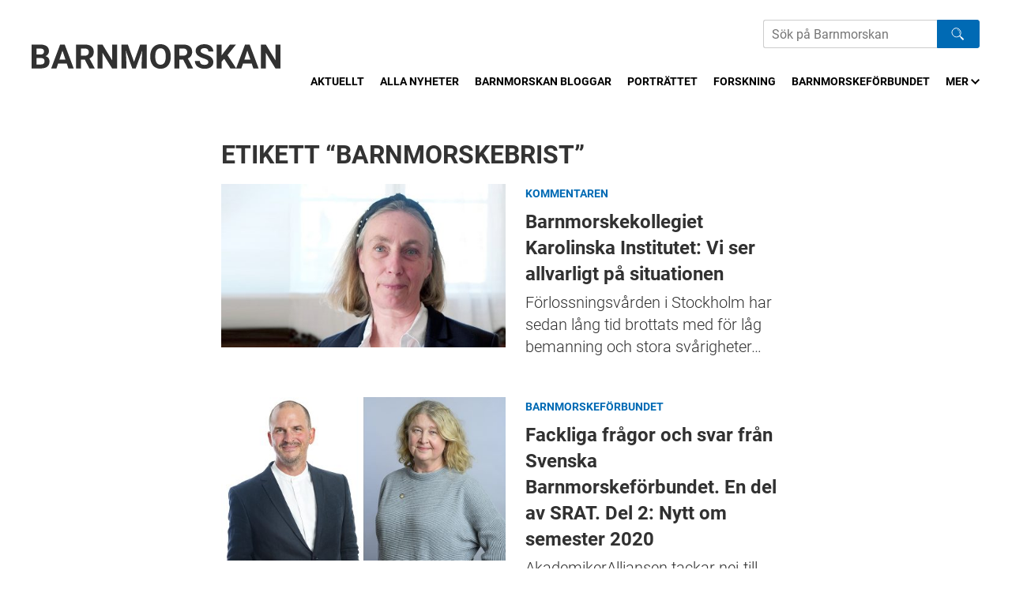

--- FILE ---
content_type: text/html; charset=UTF-8
request_url: https://barnmorskan.se/etikett/barnmorskebrist/
body_size: 6701
content:
<!DOCTYPE html>
<!--[if IE 8 ]> <html lang="sv-SE" class="no-js ie8"> <![endif]-->
<!--[if (gt IE 8)|!(IE)]><!--> <html lang="sv-SE" class="no-js"> <!--<![endif]-->
<head>
<meta charset="utf-8">
<meta name="viewport" content="width=device-width, initial-scale=1">
<meta http-equiv="X-UA-Compatible" content="IE=edge">


<meta name='robots' content='index, follow, max-image-preview:large, max-snippet:-1, max-video-preview:-1' />

	<!-- This site is optimized with the Yoast SEO plugin v23.3 - https://yoast.com/wordpress/plugins/seo/ -->
	<title>barnmorskebrist-arkiv - Barnmorskan.se</title>
	<link rel="canonical" href="https://barnmorskan.se/etikett/barnmorskebrist/" />
	<meta property="og:locale" content="sv_SE" />
	<meta property="og:type" content="article" />
	<meta property="og:title" content="barnmorskebrist-arkiv - Barnmorskan.se" />
	<meta property="og:url" content="https://barnmorskan.se/etikett/barnmorskebrist/" />
	<meta property="og:site_name" content="Barnmorskan.se" />
	<meta name="twitter:card" content="summary_large_image" />
	<script type="application/ld+json" class="yoast-schema-graph">{"@context":"https://schema.org","@graph":[{"@type":"CollectionPage","@id":"https://barnmorskan.se/etikett/barnmorskebrist/","url":"https://barnmorskan.se/etikett/barnmorskebrist/","name":"barnmorskebrist-arkiv - Barnmorskan.se","isPartOf":{"@id":"https://barnmorskan.se/#website"},"primaryImageOfPage":{"@id":"https://barnmorskan.se/etikett/barnmorskebrist/#primaryimage"},"image":{"@id":"https://barnmorskan.se/etikett/barnmorskebrist/#primaryimage"},"thumbnailUrl":"https://storage.googleapis.com/barnmorskan-se/uploads/2020/04/20200422_173802.jpg","breadcrumb":{"@id":"https://barnmorskan.se/etikett/barnmorskebrist/#breadcrumb"},"inLanguage":"sv-SE"},{"@type":"ImageObject","inLanguage":"sv-SE","@id":"https://barnmorskan.se/etikett/barnmorskebrist/#primaryimage","url":"https://storage.googleapis.com/barnmorskan-se/uploads/2020/04/20200422_173802.jpg","contentUrl":"https://storage.googleapis.com/barnmorskan-se/uploads/2020/04/20200422_173802.jpg","width":940,"height":540,"caption":"Barnmorskan docent programdirektor Helena Lindgren, Karolinska Institutet"},{"@type":"BreadcrumbList","@id":"https://barnmorskan.se/etikett/barnmorskebrist/#breadcrumb","itemListElement":[{"@type":"ListItem","position":1,"name":"Hem","item":"https://barnmorskan.se/"},{"@type":"ListItem","position":2,"name":"barnmorskebrist"}]},{"@type":"WebSite","@id":"https://barnmorskan.se/#website","url":"https://barnmorskan.se/","name":"Barnmorskan.se","description":"Nyheter och debattartiklar från Svenska Barnmorskeförbundet","potentialAction":[{"@type":"SearchAction","target":{"@type":"EntryPoint","urlTemplate":"https://barnmorskan.se/?s={search_term_string}"},"query-input":"required name=search_term_string"}],"inLanguage":"sv-SE"}]}</script>
	<!-- / Yoast SEO plugin. -->


<link rel="alternate" type="application/rss+xml" title="Barnmorskan.se &raquo; Webbflöde" href="https://barnmorskan.se/feed/" />
<link rel="alternate" type="application/rss+xml" title="Barnmorskan.se &raquo; Kommentarsflöde" href="https://barnmorskan.se/comments/feed/" />
<script>window.mindiusSentryConfig={environment:"production",release:"barnmorskan-se@15d3df5",dsn:"https:\/\/0fd79ffcd598eca85ba71db243170b37@barnmorskan.se\/989711",tunnel:"https:\/\/barnmorskan.se\/wp-json\/mindius-error-reporting\/v1\/report\/",autoSessionTracking:false,denyUrls:[/graph\.facebook\.com/i,/connect\.facebook\.net/i,/extensions\//i,/^chrome:\/\//i,/^resource:\/\//i],beforeSend:function(e,h){return window.mindiusSentryBeforeSend(e,h)}}</script><script src="https://barnmorskan.se/wp-content/mu-plugins/mindius-sentry-client/js/error-reporting.build.js?v=1.3.0" async></script>
<link rel="apple-touch-icon-precomposed" sizes="76x76" href="https://barnmorskan.se/apple-touch-icon-76x76-precomposed.png">
<link rel="apple-touch-icon-precomposed" sizes="120x120" href="https://barnmorskan.se/apple-touch-icon-120x120-precomposed.png">
<link rel="apple-touch-icon-precomposed" sizes="152x152" href="https://barnmorskan.se/apple-touch-icon-152x152-precomposed.png">
<link rel="apple-touch-icon-precomposed" sizes="180x180" href="https://barnmorskan.se/apple-touch-icon-180x180-precomposed.png">
<link rel="apple-touch-icon-precomposed" href="https://barnmorskan.se/apple-touch-icon-precomposed.png">
<link rel="manifest" href="https://barnmorskan.se/manifest.json">
<meta name="apple-mobile-web-app-title" content="Barnmorskan.se">
<meta name="application-name" content="Barnmorskan.se">
<meta name="msapplication-config" content="https://barnmorskan.se/browserconfig.xml">
<meta name="theme-color" content="#0078d7">

<link rel="profile" href="http://gmpg.org/xfn/11">
<style id='classic-theme-styles-inline-css' type='text/css'>
/*! This file is auto-generated */
.wp-block-button__link{color:#fff;background-color:#32373c;border-radius:9999px;box-shadow:none;text-decoration:none;padding:calc(.667em + 2px) calc(1.333em + 2px);font-size:1.125em}.wp-block-file__button{background:#32373c;color:#fff;text-decoration:none}
</style>
<style id='global-styles-inline-css' type='text/css'>
:root{--wp--preset--aspect-ratio--square: 1;--wp--preset--aspect-ratio--4-3: 4/3;--wp--preset--aspect-ratio--3-4: 3/4;--wp--preset--aspect-ratio--3-2: 3/2;--wp--preset--aspect-ratio--2-3: 2/3;--wp--preset--aspect-ratio--16-9: 16/9;--wp--preset--aspect-ratio--9-16: 9/16;--wp--preset--color--black: #000000;--wp--preset--color--cyan-bluish-gray: #abb8c3;--wp--preset--color--white: #ffffff;--wp--preset--color--pale-pink: #f78da7;--wp--preset--color--vivid-red: #cf2e2e;--wp--preset--color--luminous-vivid-orange: #ff6900;--wp--preset--color--luminous-vivid-amber: #fcb900;--wp--preset--color--light-green-cyan: #7bdcb5;--wp--preset--color--vivid-green-cyan: #00d084;--wp--preset--color--pale-cyan-blue: #8ed1fc;--wp--preset--color--vivid-cyan-blue: #0693e3;--wp--preset--color--vivid-purple: #9b51e0;--wp--preset--gradient--vivid-cyan-blue-to-vivid-purple: linear-gradient(135deg,rgba(6,147,227,1) 0%,rgb(155,81,224) 100%);--wp--preset--gradient--light-green-cyan-to-vivid-green-cyan: linear-gradient(135deg,rgb(122,220,180) 0%,rgb(0,208,130) 100%);--wp--preset--gradient--luminous-vivid-amber-to-luminous-vivid-orange: linear-gradient(135deg,rgba(252,185,0,1) 0%,rgba(255,105,0,1) 100%);--wp--preset--gradient--luminous-vivid-orange-to-vivid-red: linear-gradient(135deg,rgba(255,105,0,1) 0%,rgb(207,46,46) 100%);--wp--preset--gradient--very-light-gray-to-cyan-bluish-gray: linear-gradient(135deg,rgb(238,238,238) 0%,rgb(169,184,195) 100%);--wp--preset--gradient--cool-to-warm-spectrum: linear-gradient(135deg,rgb(74,234,220) 0%,rgb(151,120,209) 20%,rgb(207,42,186) 40%,rgb(238,44,130) 60%,rgb(251,105,98) 80%,rgb(254,248,76) 100%);--wp--preset--gradient--blush-light-purple: linear-gradient(135deg,rgb(255,206,236) 0%,rgb(152,150,240) 100%);--wp--preset--gradient--blush-bordeaux: linear-gradient(135deg,rgb(254,205,165) 0%,rgb(254,45,45) 50%,rgb(107,0,62) 100%);--wp--preset--gradient--luminous-dusk: linear-gradient(135deg,rgb(255,203,112) 0%,rgb(199,81,192) 50%,rgb(65,88,208) 100%);--wp--preset--gradient--pale-ocean: linear-gradient(135deg,rgb(255,245,203) 0%,rgb(182,227,212) 50%,rgb(51,167,181) 100%);--wp--preset--gradient--electric-grass: linear-gradient(135deg,rgb(202,248,128) 0%,rgb(113,206,126) 100%);--wp--preset--gradient--midnight: linear-gradient(135deg,rgb(2,3,129) 0%,rgb(40,116,252) 100%);--wp--preset--font-size--small: 13px;--wp--preset--font-size--medium: 20px;--wp--preset--font-size--large: 36px;--wp--preset--font-size--x-large: 42px;--wp--preset--spacing--20: 0.44rem;--wp--preset--spacing--30: 0.67rem;--wp--preset--spacing--40: 1rem;--wp--preset--spacing--50: 1.5rem;--wp--preset--spacing--60: 2.25rem;--wp--preset--spacing--70: 3.38rem;--wp--preset--spacing--80: 5.06rem;--wp--preset--shadow--natural: 6px 6px 9px rgba(0, 0, 0, 0.2);--wp--preset--shadow--deep: 12px 12px 50px rgba(0, 0, 0, 0.4);--wp--preset--shadow--sharp: 6px 6px 0px rgba(0, 0, 0, 0.2);--wp--preset--shadow--outlined: 6px 6px 0px -3px rgba(255, 255, 255, 1), 6px 6px rgba(0, 0, 0, 1);--wp--preset--shadow--crisp: 6px 6px 0px rgba(0, 0, 0, 1);}:where(.is-layout-flex){gap: 0.5em;}:where(.is-layout-grid){gap: 0.5em;}body .is-layout-flex{display: flex;}.is-layout-flex{flex-wrap: wrap;align-items: center;}.is-layout-flex > :is(*, div){margin: 0;}body .is-layout-grid{display: grid;}.is-layout-grid > :is(*, div){margin: 0;}:where(.wp-block-columns.is-layout-flex){gap: 2em;}:where(.wp-block-columns.is-layout-grid){gap: 2em;}:where(.wp-block-post-template.is-layout-flex){gap: 1.25em;}:where(.wp-block-post-template.is-layout-grid){gap: 1.25em;}.has-black-color{color: var(--wp--preset--color--black) !important;}.has-cyan-bluish-gray-color{color: var(--wp--preset--color--cyan-bluish-gray) !important;}.has-white-color{color: var(--wp--preset--color--white) !important;}.has-pale-pink-color{color: var(--wp--preset--color--pale-pink) !important;}.has-vivid-red-color{color: var(--wp--preset--color--vivid-red) !important;}.has-luminous-vivid-orange-color{color: var(--wp--preset--color--luminous-vivid-orange) !important;}.has-luminous-vivid-amber-color{color: var(--wp--preset--color--luminous-vivid-amber) !important;}.has-light-green-cyan-color{color: var(--wp--preset--color--light-green-cyan) !important;}.has-vivid-green-cyan-color{color: var(--wp--preset--color--vivid-green-cyan) !important;}.has-pale-cyan-blue-color{color: var(--wp--preset--color--pale-cyan-blue) !important;}.has-vivid-cyan-blue-color{color: var(--wp--preset--color--vivid-cyan-blue) !important;}.has-vivid-purple-color{color: var(--wp--preset--color--vivid-purple) !important;}.has-black-background-color{background-color: var(--wp--preset--color--black) !important;}.has-cyan-bluish-gray-background-color{background-color: var(--wp--preset--color--cyan-bluish-gray) !important;}.has-white-background-color{background-color: var(--wp--preset--color--white) !important;}.has-pale-pink-background-color{background-color: var(--wp--preset--color--pale-pink) !important;}.has-vivid-red-background-color{background-color: var(--wp--preset--color--vivid-red) !important;}.has-luminous-vivid-orange-background-color{background-color: var(--wp--preset--color--luminous-vivid-orange) !important;}.has-luminous-vivid-amber-background-color{background-color: var(--wp--preset--color--luminous-vivid-amber) !important;}.has-light-green-cyan-background-color{background-color: var(--wp--preset--color--light-green-cyan) !important;}.has-vivid-green-cyan-background-color{background-color: var(--wp--preset--color--vivid-green-cyan) !important;}.has-pale-cyan-blue-background-color{background-color: var(--wp--preset--color--pale-cyan-blue) !important;}.has-vivid-cyan-blue-background-color{background-color: var(--wp--preset--color--vivid-cyan-blue) !important;}.has-vivid-purple-background-color{background-color: var(--wp--preset--color--vivid-purple) !important;}.has-black-border-color{border-color: var(--wp--preset--color--black) !important;}.has-cyan-bluish-gray-border-color{border-color: var(--wp--preset--color--cyan-bluish-gray) !important;}.has-white-border-color{border-color: var(--wp--preset--color--white) !important;}.has-pale-pink-border-color{border-color: var(--wp--preset--color--pale-pink) !important;}.has-vivid-red-border-color{border-color: var(--wp--preset--color--vivid-red) !important;}.has-luminous-vivid-orange-border-color{border-color: var(--wp--preset--color--luminous-vivid-orange) !important;}.has-luminous-vivid-amber-border-color{border-color: var(--wp--preset--color--luminous-vivid-amber) !important;}.has-light-green-cyan-border-color{border-color: var(--wp--preset--color--light-green-cyan) !important;}.has-vivid-green-cyan-border-color{border-color: var(--wp--preset--color--vivid-green-cyan) !important;}.has-pale-cyan-blue-border-color{border-color: var(--wp--preset--color--pale-cyan-blue) !important;}.has-vivid-cyan-blue-border-color{border-color: var(--wp--preset--color--vivid-cyan-blue) !important;}.has-vivid-purple-border-color{border-color: var(--wp--preset--color--vivid-purple) !important;}.has-vivid-cyan-blue-to-vivid-purple-gradient-background{background: var(--wp--preset--gradient--vivid-cyan-blue-to-vivid-purple) !important;}.has-light-green-cyan-to-vivid-green-cyan-gradient-background{background: var(--wp--preset--gradient--light-green-cyan-to-vivid-green-cyan) !important;}.has-luminous-vivid-amber-to-luminous-vivid-orange-gradient-background{background: var(--wp--preset--gradient--luminous-vivid-amber-to-luminous-vivid-orange) !important;}.has-luminous-vivid-orange-to-vivid-red-gradient-background{background: var(--wp--preset--gradient--luminous-vivid-orange-to-vivid-red) !important;}.has-very-light-gray-to-cyan-bluish-gray-gradient-background{background: var(--wp--preset--gradient--very-light-gray-to-cyan-bluish-gray) !important;}.has-cool-to-warm-spectrum-gradient-background{background: var(--wp--preset--gradient--cool-to-warm-spectrum) !important;}.has-blush-light-purple-gradient-background{background: var(--wp--preset--gradient--blush-light-purple) !important;}.has-blush-bordeaux-gradient-background{background: var(--wp--preset--gradient--blush-bordeaux) !important;}.has-luminous-dusk-gradient-background{background: var(--wp--preset--gradient--luminous-dusk) !important;}.has-pale-ocean-gradient-background{background: var(--wp--preset--gradient--pale-ocean) !important;}.has-electric-grass-gradient-background{background: var(--wp--preset--gradient--electric-grass) !important;}.has-midnight-gradient-background{background: var(--wp--preset--gradient--midnight) !important;}.has-small-font-size{font-size: var(--wp--preset--font-size--small) !important;}.has-medium-font-size{font-size: var(--wp--preset--font-size--medium) !important;}.has-large-font-size{font-size: var(--wp--preset--font-size--large) !important;}.has-x-large-font-size{font-size: var(--wp--preset--font-size--x-large) !important;}
:where(.wp-block-post-template.is-layout-flex){gap: 1.25em;}:where(.wp-block-post-template.is-layout-grid){gap: 1.25em;}
:where(.wp-block-columns.is-layout-flex){gap: 2em;}:where(.wp-block-columns.is-layout-grid){gap: 2em;}
:root :where(.wp-block-pullquote){font-size: 1.5em;line-height: 1.6;}
</style>
<link rel='stylesheet' id='jordemodern-style-css' href='https://barnmorskan.se/wp-content/themes/jordemodern/assets/css/theme.min-2022-05-06.css' type='text/css' media='all' />
<script type="text/javascript" src="https://barnmorskan.se/wp-content/themes/jordemodern/assets/js/dist/modernizr-custom.min.js" id="modernizr-js"></script>
<!--[if lt IE 9]>
<script type="text/javascript" src="https://barnmorskan.se/wp-content/themes/jordemodern/assets/js/dist/ie-compat.js" id="jordemodern-compat-js"></script>
<![endif]-->
<script>if(!Function.prototype.bind){document.write('<'+'script src="https://barnmorskan.se/wp-content/themes/jordemodern/assets/js/lib/es5-shim.min.js"><'+'/script>')}</script>
<link rel="https://api.w.org/" href="https://barnmorskan.se/wp-json/" /><link rel="alternate" title="JSON" type="application/json" href="https://barnmorskan.se/wp-json/wp/v2/tags/55" /><link rel="EditURI" type="application/rsd+xml" title="RSD" href="https://barnmorskan.se/wp/xmlrpc.php?rsd" />

		<script>var lucidEmailEncoder=function(e){"use strict";function n(e){return String.fromCharCode(("Z">=e?90:122)>=(e=e.charCodeAt(0)+13)?e:e-26)}function r(e,r){var a,d,t;a=e.innerHTML.replace(/£/g,"@"),d=a.match(c.encoded),d=null!==d?d[0]:"",t=d.substring(7,d.length-1).replace(/[A-Za-z]/g,n),r.className=o,r.innerHTML=t}function a(){for(var e,n=d.body.getElementsByTagName("script"),a=n.length-1;a>=0;a--)e=n[a].parentNode,n[a].parentNode.className===t&&r(n[a],e)}var d=e.document,c={encoded:/(var e=)[^;]+/,href:/href=(?:"|')([^"']+)(?:"|')/,text:/(?:\>)([^<]+)<\/a>/},t="lucid-email-encoded",o="lucid-email-decoded";return{decodeAll:a,decodeEmail:r}}(window);</script>
	<link rel="icon" href="https://storage.googleapis.com/barnmorskan-se/uploads/2018/02/cropped-BARNMORSKAN-fotoeubbe-32x32.jpg" sizes="32x32" />
<link rel="icon" href="https://storage.googleapis.com/barnmorskan-se/uploads/2018/02/cropped-BARNMORSKAN-fotoeubbe-192x192.jpg" sizes="192x192" />
<link rel="apple-touch-icon" href="https://storage.googleapis.com/barnmorskan-se/uploads/2018/02/cropped-BARNMORSKAN-fotoeubbe-180x180.jpg" />
<meta name="msapplication-TileImage" content="https://storage.googleapis.com/barnmorskan-se/uploads/2018/02/cropped-BARNMORSKAN-fotoeubbe-270x270.jpg" />
</head>

<body class="archive tag blog" id="top">
		<!--[if (gt IE 8)|!(IE)]><!--> <div class="visuallyhidden" role="presentation" aria-hidden="true"><svg xmlns="http://www.w3.org/2000/svg"><symbol viewBox="0 0 11.3 7.1" id="icon-chevron-down" xmlns="http://www.w3.org/2000/svg"><path d="M0 1.4l5.7 5.7 5.6-5.7L9.9 0 5.7 4.2 1.4 0z"/></symbol><symbol viewBox="0 0 7.1 11.3" id="icon-chevron-left" xmlns="http://www.w3.org/2000/svg"><path d="M5.7 0L0 5.7l5.7 5.6 1.4-1.4-4.3-4.2 4.3-4.3z"/></symbol><symbol viewBox="0 0 7.1 11.3" id="icon-chevron-right" xmlns="http://www.w3.org/2000/svg"><path d="M1.4 11.3l5.7-5.6L1.4 0 0 1.4l4.2 4.3L0 9.9z"/></symbol></svg></div> <!--<![endif]-->

	<header class="site-header wrap-wide" id="site-header">
		<a href="#main" class="visuallyhidden focusable skiplink">Hoppa till huvudinnehållet</a><div class="site-header-inner"><div id="logo">
				<a href="https://barnmorskan.se/" class="logo-jordemodern" aria-label="Barnmorskan: Till startsidan">
					<img src="https://barnmorskan.se/wp-content/themes/jordemodern/assets/img/barnmorskan-logo.svg" alt="Barnmorskan">
				</a></div><div class="header-nav"><div class="search-form" role="search"><form>
				<label for="search-field" class="hidden">Sök</label>
				<input type="search" id="search-field" name="s" class="search-field" placeholder="Sök på Barnmorskan" aria-label="Sök på Barnmorskans hemsida"><button class="search-btn"><img src="https://barnmorskan.se/wp-content/themes/jordemodern/assets/img/search-white.svg" class="search-logo"></button></form></div><nav class="nav-bar main-nav clearfix" id="main-nav"><h4 class="visuallyhidden">Meny</h4><ul id="main-nav-list" class="main-nav-list js-nav-overflow"><li><a href="https://barnmorskan.se/">Aktuellt</a></li><li><a href="https://barnmorskan.se/alla-nyheter/">Alla nyheter</a></li><li><a href="https://barnmorskan.se/kategori/barnmorskan-bloggar/">Barnmorskan bloggar</a></li><li><a href="https://barnmorskan.se/kategori/portrattet/">Porträttet</a></li><li><a href="https://barnmorskan.se/kategori/forskning/">Forskning</a></li><li class="parent-item"><a href="https://barnmorskan.se/kategori/barnmorskeforbundet/">Barnmorskeförbundet</a><ul class="sub-menu"><li><a href="https://barnmorskan.se/fackforbundsutredning/">Fackförbundsutredning</a></li></ul></li><li><a target="_blank" href="http://www.barnmorskeforbundet.se/jobb/">Lediga jobb</a></li><li><a href="https://barnmorskan.se/kontakt/">Kontakt</a></li></ul></nav></div></div></header><div id="main" class="main" role="main"><div class="wrap page-module"><div class="post-block-list-text similar-articles-heading running-text alt-text clearfix"><h1 class="page-title">Etikett &ldquo;barnmorskebrist&rdquo;</h1></div><div class="post-list"><div class="post-block post-block--small"><div class="post-block-inner post-block--has-image" data-id=3644><div class="post-image">
			<a href="https://barnmorskan.se/barnmorskekollegiet-karolinska-institutet-vi-ser-allvarligt-pa-situationen/" class="overlay-link" tabindex="-1">Barnmorskekollegiet Karolinska Institutet: Vi ser allvarligt på situationen</a>
			<img width="470" height="270" src="https://storage.googleapis.com/barnmorskan-se/uploads/2020/04/20200422_173802-470x270.jpg" class="attachment-jmod-article-medium size-jmod-article-medium wp-post-image" alt="" decoding="async" fetchpriority="high" srcset="https://storage.googleapis.com/barnmorskan-se/uploads/2020/04/20200422_173802-470x270.jpg 470w, https://storage.googleapis.com/barnmorskan-se/uploads/2020/04/20200422_173802-300x172.jpg 300w, https://storage.googleapis.com/barnmorskan-se/uploads/2020/04/20200422_173802-768x441.jpg 768w, https://storage.googleapis.com/barnmorskan-se/uploads/2020/04/20200422_173802.jpg 940w" sizes="(max-width: 470px) 100vw, 470px" /></div><div class="post-content"><div class="post-categories">
			<a href="https://barnmorskan.se/kategori/kommentaren/">Kommentaren</a></div>
		<a href="https://barnmorskan.se/barnmorskekollegiet-karolinska-institutet-vi-ser-allvarligt-pa-situationen/" class="post-text-link"><div class="post-title"><h2 class="h4">
					Barnmorskekollegiet Karolinska Institutet: Vi ser allvarligt på situationen				</h2></div><div class="post-excerpt">
				Förlossningsvården i Stockholm har sedan lång tid brottats med för låg bemanning och stora svårigheter…			</div>
		</a></div></div></div><div class="post-block post-block--small"><div class="post-block-inner post-block--has-image" data-id=2381><div class="post-image">
			<a href="https://barnmorskan.se/fackliga-fragor-och-svar-fran-svenska-barnmorskeforbundet-en-del-av-srat-del-2-nytt-om-semester-2020/" class="overlay-link" tabindex="-1">Fackliga frågor och svar från Svenska Barnmorskeförbundet. En del av SRAT. Del 2: Nytt om semester 2020</a>
			<img width="470" height="270" src="https://storage.googleapis.com/barnmorskan-se/uploads/2020/04/Eva-Nordlund-Mattias-Torell-470x270.jpg" class="attachment-jmod-article-medium size-jmod-article-medium wp-post-image" alt="" decoding="async" srcset="https://storage.googleapis.com/barnmorskan-se/uploads/2020/04/Eva-Nordlund-Mattias-Torell-470x270.jpg 470w, https://storage.googleapis.com/barnmorskan-se/uploads/2020/04/Eva-Nordlund-Mattias-Torell-300x172.jpg 300w, https://storage.googleapis.com/barnmorskan-se/uploads/2020/04/Eva-Nordlund-Mattias-Torell-768x441.jpg 768w, https://storage.googleapis.com/barnmorskan-se/uploads/2020/04/Eva-Nordlund-Mattias-Torell.jpg 940w" sizes="(max-width: 470px) 100vw, 470px" /></div><div class="post-content"><div class="post-categories">
			<a href="https://barnmorskan.se/kategori/barnmorskeforbundet/">Barnmorskeförbundet</a></div>
		<a href="https://barnmorskan.se/fackliga-fragor-och-svar-fran-svenska-barnmorskeforbundet-en-del-av-srat-del-2-nytt-om-semester-2020/" class="post-text-link"><div class="post-title"><h2 class="h4">
					Fackliga frågor och svar från Svenska Barnmorskeförbundet. En del av SRAT. Del 2: Nytt om semester 2020				</h2></div><div class="post-excerpt">
				AkademikerAlliansen tackar nej till Sveriges kommuner och regioners förslag (SKR) förslag till central lösning på…			</div>
		</a></div></div></div><div class="post-block post-block--small"><div class="post-block-inner post-block--no-image" data-id=2163><div class="post-content"><div class="post-categories">
			<a href="https://barnmorskan.se/kategori/barnmorskan-bloggar/">Barnmorskan bloggar</a></div>
		<a href="https://barnmorskan.se/inte-en-sommar-till/" class="post-text-link"><div class="post-title"><h2 class="h4">
					Inte en sommar till				</h2></div><div class="post-excerpt">
				Inför varje sommar hör vi samma sak från Region Stockholm, sommaren kommer att bli svår,…			</div>
		</a></div></div></div><div class="post-block post-block--small"><div class="post-block-inner post-block--has-image" data-id=285><div class="post-image">
			<a href="https://barnmorskan.se/fackforbundsutredningen-tar-fart-pa-mote-lulea/" class="overlay-link" tabindex="-1">Barnmorskemöte i Norrbotten</a>
			<img width="470" height="270" src="https://storage.googleapis.com/barnmorskan-se/uploads/2018/02/Barnmorskeforbundet-i-Lulea-Mia-Ahlberg-och-Eva-Nordlund-besoker-Norrbotten-470x270.jpg" class="attachment-jmod-article-medium size-jmod-article-medium wp-post-image" alt="" decoding="async" /></div><div class="post-content"><div class="post-categories">
			<a href="https://barnmorskan.se/kategori/barnmorskeforbundet/">Barnmorskeförbundet</a></div>
		<a href="https://barnmorskan.se/fackforbundsutredningen-tar-fart-pa-mote-lulea/" class="post-text-link"><div class="post-title"><h2 class="h4">
					Barnmorskemöte i Norrbotten				</h2></div><div class="post-excerpt">
				Under onsdagkvällen (31/1) samlades ett tiotal barnmorskor i Vårdförbundets lokaler i Luleå för att träffa…			</div>
		</a></div></div></div></div></div></div><footer class="site-footer" id="site-footer"><div class="wrap-wide site-footer-inner"><div class="footer-text"><div class="footer-text-inner"><div class="footer-text-title">
						SVENSKA BARNMORSKEFÖRBUNDET					</div></div></div><div class="footer-logo"><div class="footer-logo-inner">
					<a href="http://www.barnmorskeforbundet.se/" target="_blank">
						<img src="https://barnmorskan.se/wp-content/themes/jordemodern/assets/img/sbf-logo.png" />
					</a></div></div>
			<a href="#top" class="visuallyhidden focusable skiplink skiplink-top">Upp</a></div></footer>
			<script>(function(){lucidEmailEncoder.decodeAll()})();</script>
	<script type="text/javascript" src="https://barnmorskan.se/wp/wp-includes/js/jquery/jquery.min.js?ver=3.7.1" id="jquery-core-js"></script>
<script type="text/javascript" src="https://barnmorskan.se/wp-content/themes/jordemodern/assets/js/lib/flickity.min.js" id="jordemodern-flickity-js"></script>
<script type="text/javascript" id="jordemodern-script-js-extra">
/* <![CDATA[ */
var JORDEMODERN_THEME_DATA = {"initForm":"","text":{"navOverflowToggle":"Mer"}};
/* ]]> */
</script>
<script type="text/javascript" src="https://barnmorskan.se/wp-content/themes/jordemodern/assets/js/dist/script.min-2018-10-02.js" id="jordemodern-script-js"></script>

	<!-- 33 database queries, 0,451 seconds to generate page -->
</body>
</html>

<!-- Cached -->